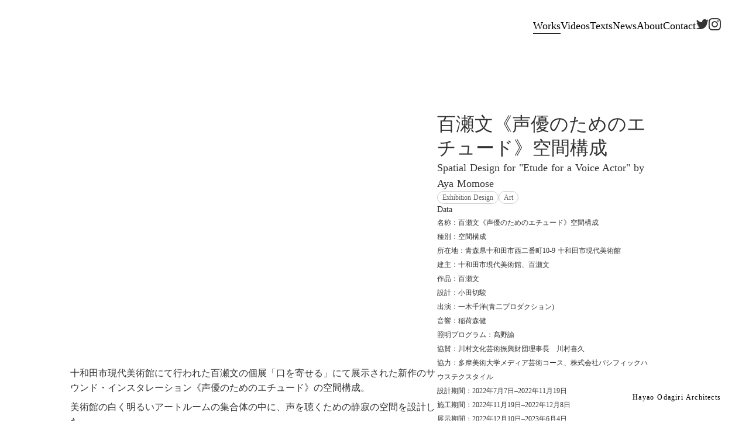

--- FILE ---
content_type: text/html;charset=utf-8
request_url: https://hayaoodagiri.com/works/KxtPi4au
body_size: 39129
content:
<!DOCTYPE html>
<html lang="ja">
<head><meta charset="utf-8">
<meta name="viewport" content="width=device-width, initial-scale=1">
<title>百瀬文《声優のためのエチュード》空間構成 </title>
<link rel="preconnect" href="https://fonts.gstatic.com" crossorigin>
<meta name="generator" content="Studio.Design">
<meta name="robots" content="all">
<meta property="og:site_name" content="Hayao Odagiri Architects">
<meta property="og:title" content="百瀬文《声優のためのエチュード》空間構成 ">
<meta property="og:image" content="https://storage.googleapis.com/studio-cms-assets/projects/nBW2nyllWv/s-2048x1366_v-frms_webp_e9ff433e-9fa0-423d-a7e8-eb12eb85d930.jpg">
<meta property="og:description" content="十和田市現代美術館にて行われた百瀬文の個展「口を寄せる」にて展示された新作のサウンド・インスタレーション《声優のためのエチュード》の空間構成。美術館の白く明るいアートルームの集合体の中に、声を聴くため... ">
<meta property="og:type" content="website">
<meta name="description" content="十和田市現代美術館にて行われた百瀬文の個展「口を寄せる」にて展示された新作のサウンド・インスタレーション《声優のためのエチュード》の空間構成。美術館の白く明るいアートルームの集合体の中に、声を聴くため... ">
<meta property="twitter:card" content="summary_large_image">
<meta property="twitter:image" content="https://storage.googleapis.com/studio-cms-assets/projects/nBW2nyllWv/s-2048x1366_v-frms_webp_e9ff433e-9fa0-423d-a7e8-eb12eb85d930.jpg">
<meta name="apple-mobile-web-app-title" content="百瀬文《声優のためのエチュード》空間構成 ">
<meta name="format-detection" content="telephone=no,email=no,address=no">
<meta name="chrome" content="nointentdetection">
<meta property="og:url" content="/works/KxtPi4au">
<link rel="icon" type="image/png" href="https://storage.googleapis.com/production-os-assets/assets/7386bef0-5fff-4287-8628-4aa912a6d02b" data-hid="2c9d455">
<link rel="apple-touch-icon" type="image/png" href="https://storage.googleapis.com/production-os-assets/assets/7386bef0-5fff-4287-8628-4aa912a6d02b" data-hid="74ef90c"><link rel="modulepreload" as="script" crossorigin href="/_nuxt/entry.98227f41.js"><link rel="preload" as="style" href="/_nuxt/entry.be326413.css"><link rel="prefetch" as="image" type="image/svg+xml" href="/_nuxt/close_circle.c7480f3c.svg"><link rel="prefetch" as="image" type="image/svg+xml" href="/_nuxt/round_check.0ebac23f.svg"><link rel="prefetch" as="script" crossorigin href="/_nuxt/LottieRenderer.ac4e2a82.js"><link rel="prefetch" as="script" crossorigin href="/_nuxt/error-404.115a548b.js"><link rel="prefetch" as="script" crossorigin href="/_nuxt/error-500.4f91b1bb.js"><link rel="stylesheet" href="/_nuxt/entry.be326413.css"><style>.page-enter-active{transition:.6s cubic-bezier(.4,.4,0,1)}.page-leave-active{transition:.3s cubic-bezier(.4,.4,0,1)}.page-enter-from,.page-leave-to{opacity:0}</style><style>:root{--rebranding-loading-bg:#e5e5e5;--rebranding-loading-bar:#222}</style><style>.app[data-v-d12de11f]{align-items:center;flex-direction:column;height:100%;justify-content:center;width:100%}.title[data-v-d12de11f]{font-size:34px;font-weight:300;letter-spacing:2.45px;line-height:30px;margin:30px}</style><style>/*! * Font Awesome Free 6.4.2 by @fontawesome - https://fontawesome.com * License - https://fontawesome.com/license/free (Icons: CC BY 4.0, Fonts: SIL OFL 1.1, Code: MIT License) * Copyright 2023 Fonticons, Inc. */.fa-brands,.fa-solid{-moz-osx-font-smoothing:grayscale;-webkit-font-smoothing:antialiased;--fa-display:inline-flex;align-items:center;display:var(--fa-display,inline-block);font-style:normal;font-variant:normal;justify-content:center;line-height:1;text-rendering:auto}.fa-solid{font-family:Font Awesome\ 6 Free;font-weight:900}.fa-brands{font-family:Font Awesome\ 6 Brands;font-weight:400}:host,:root{--fa-style-family-classic:"Font Awesome 6 Free";--fa-font-solid:normal 900 1em/1 "Font Awesome 6 Free";--fa-style-family-brands:"Font Awesome 6 Brands";--fa-font-brands:normal 400 1em/1 "Font Awesome 6 Brands"}@font-face{font-display:block;font-family:Font Awesome\ 6 Free;font-style:normal;font-weight:900;src:url(https://storage.googleapis.com/production-os-assets/assets/fontawesome/1629704621943/6.4.2/webfonts/fa-solid-900.woff2) format("woff2"),url(https://storage.googleapis.com/production-os-assets/assets/fontawesome/1629704621943/6.4.2/webfonts/fa-solid-900.ttf) format("truetype")}@font-face{font-display:block;font-family:Font Awesome\ 6 Brands;font-style:normal;font-weight:400;src:url(https://storage.googleapis.com/production-os-assets/assets/fontawesome/1629704621943/6.4.2/webfonts/fa-brands-400.woff2) format("woff2"),url(https://storage.googleapis.com/production-os-assets/assets/fontawesome/1629704621943/6.4.2/webfonts/fa-brands-400.ttf) format("truetype")}</style><style>.spinner[data-v-36413753]{animation:loading-spin-36413753 1s linear infinite;height:16px;pointer-events:none;width:16px}.spinner[data-v-36413753]:before{border-bottom:2px solid transparent;border-right:2px solid transparent;border-color:transparent currentcolor currentcolor transparent;border-style:solid;border-width:2px;opacity:.2}.spinner[data-v-36413753]:after,.spinner[data-v-36413753]:before{border-radius:50%;box-sizing:border-box;content:"";height:100%;position:absolute;width:100%}.spinner[data-v-36413753]:after{border-left:2px solid transparent;border-top:2px solid transparent;border-color:currentcolor transparent transparent currentcolor;border-style:solid;border-width:2px;opacity:1}@keyframes loading-spin-36413753{0%{transform:rotate(0deg)}to{transform:rotate(1turn)}}</style><style>.design-canvas__modal{height:100%;pointer-events:none;position:fixed;transition:none;width:100%;z-index:2}.design-canvas__modal:focus{outline:none}.design-canvas__modal.v-enter-active .studio-canvas,.design-canvas__modal.v-leave-active,.design-canvas__modal.v-leave-active .studio-canvas{transition:.4s cubic-bezier(.4,.4,0,1)}.design-canvas__modal.v-enter-active .studio-canvas *,.design-canvas__modal.v-leave-active .studio-canvas *{transition:none!important}.design-canvas__modal.isNone{transition:none}.design-canvas__modal .design-canvas__modal__base{height:100%;left:0;pointer-events:auto;position:fixed;top:0;transition:.4s cubic-bezier(.4,.4,0,1);width:100%;z-index:-1}.design-canvas__modal .studio-canvas{height:100%;pointer-events:none}.design-canvas__modal .studio-canvas>*{background:none!important;pointer-events:none}</style><style>.LoadMoreAnnouncer[data-v-4f7a7294]{height:1px;margin:-1px;overflow:hidden;padding:0;position:absolute;width:1px;clip:rect(0,0,0,0);border-width:0;white-space:nowrap}</style><style>.TitleAnnouncer[data-v-692a2727]{height:1px;margin:-1px;overflow:hidden;padding:0;position:absolute;width:1px;clip:rect(0,0,0,0);border-width:0;white-space:nowrap}</style><style>.publish-studio-style[data-v-4493fe55]{transition:.4s cubic-bezier(.4,.4,0,1)}</style><style>.product-font-style[data-v-51f515bd]{transition:.4s cubic-bezier(.4,.4,0,1)}</style><style>@font-face{font-family:grandam;font-style:normal;font-weight:400;src:url(https://storage.googleapis.com/studio-front/fonts/grandam.ttf) format("truetype")}@font-face{font-family:Material Icons;font-style:normal;font-weight:400;src:url(https://storage.googleapis.com/production-os-assets/assets/material-icons/1629704621943/MaterialIcons-Regular.eot);src:local("Material Icons"),local("MaterialIcons-Regular"),url(https://storage.googleapis.com/production-os-assets/assets/material-icons/1629704621943/MaterialIcons-Regular.woff2) format("woff2"),url(https://storage.googleapis.com/production-os-assets/assets/material-icons/1629704621943/MaterialIcons-Regular.woff) format("woff"),url(https://storage.googleapis.com/production-os-assets/assets/material-icons/1629704621943/MaterialIcons-Regular.ttf) format("truetype")}.StudioCanvas{display:flex;height:auto;min-height:100dvh}.StudioCanvas>.sd{min-height:100dvh;overflow:clip}a,abbr,address,article,aside,audio,b,blockquote,body,button,canvas,caption,cite,code,dd,del,details,dfn,div,dl,dt,em,fieldset,figcaption,figure,footer,form,h1,h2,h3,h4,h5,h6,header,hgroup,html,i,iframe,img,input,ins,kbd,label,legend,li,main,mark,menu,nav,object,ol,p,pre,q,samp,section,select,small,span,strong,sub,summary,sup,table,tbody,td,textarea,tfoot,th,thead,time,tr,ul,var,video{border:0;font-family:sans-serif;line-height:1;list-style:none;margin:0;padding:0;text-decoration:none;-webkit-font-smoothing:antialiased;-webkit-backface-visibility:hidden;box-sizing:border-box;color:#333;transition:.3s cubic-bezier(.4,.4,0,1);word-spacing:1px}a:focus:not(:focus-visible),button:focus:not(:focus-visible),summary:focus:not(:focus-visible){outline:none}nav ul{list-style:none}blockquote,q{quotes:none}blockquote:after,blockquote:before,q:after,q:before{content:none}a,button{background:transparent;font-size:100%;margin:0;padding:0;vertical-align:baseline}ins{text-decoration:none}ins,mark{background-color:#ff9;color:#000}mark{font-style:italic;font-weight:700}del{text-decoration:line-through}abbr[title],dfn[title]{border-bottom:1px dotted;cursor:help}table{border-collapse:collapse;border-spacing:0}hr{border:0;border-top:1px solid #ccc;display:block;height:1px;margin:1em 0;padding:0}input,select{vertical-align:middle}textarea{resize:none}.clearfix:after{clear:both;content:"";display:block}[slot=after] button{overflow-anchor:none}</style><style>.sd{flex-wrap:nowrap;max-width:100%;pointer-events:all;z-index:0;-webkit-overflow-scrolling:touch;align-content:center;align-items:center;display:flex;flex:none;flex-direction:column;position:relative}.sd::-webkit-scrollbar{display:none}.sd,.sd.richText *{transition-property:all,--g-angle,--g-color-0,--g-position-0,--g-color-1,--g-position-1,--g-color-2,--g-position-2,--g-color-3,--g-position-3,--g-color-4,--g-position-4,--g-color-5,--g-position-5,--g-color-6,--g-position-6,--g-color-7,--g-position-7,--g-color-8,--g-position-8,--g-color-9,--g-position-9,--g-color-10,--g-position-10,--g-color-11,--g-position-11}input.sd,textarea.sd{align-content:normal}.sd[tabindex]:focus{outline:none}.sd[tabindex]:focus-visible{outline:1px solid;outline-color:Highlight;outline-color:-webkit-focus-ring-color}input[type=email],input[type=tel],input[type=text],select,textarea{-webkit-appearance:none}select{cursor:pointer}.frame{display:block;overflow:hidden}.frame>iframe{height:100%;width:100%}.frame .formrun-embed>iframe:not(:first-child){display:none!important}.image{position:relative}.image:before{background-position:50%;background-size:cover;border-radius:inherit;content:"";height:100%;left:0;pointer-events:none;position:absolute;top:0;transition:inherit;width:100%;z-index:-2}.sd.file{cursor:pointer;flex-direction:row;outline:2px solid transparent;outline-offset:-1px;overflow-wrap:anywhere;word-break:break-word}.sd.file:focus-within{outline-color:Highlight;outline-color:-webkit-focus-ring-color}.file>input[type=file]{opacity:0;pointer-events:none;position:absolute}.sd.text,.sd:where(.icon){align-content:center;align-items:center;display:flex;flex-direction:row;justify-content:center;overflow:visible;overflow-wrap:anywhere;word-break:break-word}.sd:where(.icon.fa){display:inline-flex}.material-icons{align-items:center;display:inline-flex;font-family:Material Icons;font-size:24px;font-style:normal;font-weight:400;justify-content:center;letter-spacing:normal;line-height:1;text-transform:none;white-space:nowrap;word-wrap:normal;direction:ltr;text-rendering:optimizeLegibility;-webkit-font-smoothing:antialiased}.sd:where(.icon.material-symbols){align-items:center;display:flex;font-style:normal;font-variation-settings:"FILL" var(--symbol-fill,0),"wght" var(--symbol-weight,400);justify-content:center;min-height:1em;min-width:1em}.sd.material-symbols-outlined{font-family:Material Symbols Outlined}.sd.material-symbols-rounded{font-family:Material Symbols Rounded}.sd.material-symbols-sharp{font-family:Material Symbols Sharp}.sd.material-symbols-weight-100{--symbol-weight:100}.sd.material-symbols-weight-200{--symbol-weight:200}.sd.material-symbols-weight-300{--symbol-weight:300}.sd.material-symbols-weight-400{--symbol-weight:400}.sd.material-symbols-weight-500{--symbol-weight:500}.sd.material-symbols-weight-600{--symbol-weight:600}.sd.material-symbols-weight-700{--symbol-weight:700}.sd.material-symbols-fill{--symbol-fill:1}a,a.icon,a.text{-webkit-tap-highlight-color:rgba(0,0,0,.15)}.fixed{z-index:2}.sticky{z-index:1}.button{transition:.4s cubic-bezier(.4,.4,0,1)}.button,.link{cursor:pointer}.submitLoading{opacity:.5!important;pointer-events:none!important}.richText{display:block;word-break:break-word}.richText [data-thread],.richText a,.richText blockquote,.richText em,.richText h1,.richText h2,.richText h3,.richText h4,.richText li,.richText ol,.richText p,.richText p>code,.richText pre,.richText pre>code,.richText s,.richText strong,.richText table tbody,.richText table tbody tr,.richText table tbody tr>td,.richText table tbody tr>th,.richText u,.richText ul{backface-visibility:visible;color:inherit;font-family:inherit;font-size:inherit;font-style:inherit;font-weight:inherit;letter-spacing:inherit;line-height:inherit;text-align:inherit}.richText p{display:block;margin:10px 0}.richText>p{min-height:1em}.richText img,.richText video{height:auto;max-width:100%;vertical-align:bottom}.richText h1{display:block;font-size:3em;font-weight:700;margin:20px 0}.richText h2{font-size:2em}.richText h2,.richText h3{display:block;font-weight:700;margin:10px 0}.richText h3{font-size:1em}.richText h4,.richText h5{font-weight:600}.richText h4,.richText h5,.richText h6{display:block;font-size:1em;margin:10px 0}.richText h6{font-weight:500}.richText [data-type=table]{overflow-x:auto}.richText [data-type=table] p{white-space:pre-line;word-break:break-all}.richText table{border:1px solid #f2f2f2;border-collapse:collapse;border-spacing:unset;color:#1a1a1a;font-size:14px;line-height:1.4;margin:10px 0;table-layout:auto}.richText table tr th{background:hsla(0,0%,96%,.5)}.richText table tr td,.richText table tr th{border:1px solid #f2f2f2;max-width:240px;min-width:100px;padding:12px}.richText table tr td p,.richText table tr th p{margin:0}.richText blockquote{border-left:3px solid rgba(0,0,0,.15);font-style:italic;margin:10px 0;padding:10px 15px}.richText [data-type=embed_code]{margin:20px 0;position:relative}.richText [data-type=embed_code]>.height-adjuster>.wrapper{position:relative}.richText [data-type=embed_code]>.height-adjuster>.wrapper[style*=padding-top] iframe{height:100%;left:0;position:absolute;top:0;width:100%}.richText [data-type=embed_code][data-embed-sandbox=true]{display:block;overflow:hidden}.richText [data-type=embed_code][data-embed-code-type=instagram]>.height-adjuster>.wrapper[style*=padding-top]{padding-top:100%}.richText [data-type=embed_code][data-embed-code-type=instagram]>.height-adjuster>.wrapper[style*=padding-top] blockquote{height:100%;left:0;overflow:hidden;position:absolute;top:0;width:100%}.richText [data-type=embed_code][data-embed-code-type=codepen]>.height-adjuster>.wrapper{padding-top:50%}.richText [data-type=embed_code][data-embed-code-type=codepen]>.height-adjuster>.wrapper iframe{height:100%;left:0;position:absolute;top:0;width:100%}.richText [data-type=embed_code][data-embed-code-type=slideshare]>.height-adjuster>.wrapper{padding-top:56.25%}.richText [data-type=embed_code][data-embed-code-type=slideshare]>.height-adjuster>.wrapper iframe{height:100%;left:0;position:absolute;top:0;width:100%}.richText [data-type=embed_code][data-embed-code-type=speakerdeck]>.height-adjuster>.wrapper{padding-top:56.25%}.richText [data-type=embed_code][data-embed-code-type=speakerdeck]>.height-adjuster>.wrapper iframe{height:100%;left:0;position:absolute;top:0;width:100%}.richText [data-type=embed_code][data-embed-code-type=snapwidget]>.height-adjuster>.wrapper{padding-top:30%}.richText [data-type=embed_code][data-embed-code-type=snapwidget]>.height-adjuster>.wrapper iframe{height:100%;left:0;position:absolute;top:0;width:100%}.richText [data-type=embed_code][data-embed-code-type=firework]>.height-adjuster>.wrapper fw-embed-feed{-webkit-user-select:none;-moz-user-select:none;user-select:none}.richText [data-type=embed_code_empty]{display:none}.richText ul{margin:0 0 0 20px}.richText ul li{list-style:disc;margin:10px 0}.richText ul li p{margin:0}.richText ol{margin:0 0 0 20px}.richText ol li{list-style:decimal;margin:10px 0}.richText ol li p{margin:0}.richText hr{border-top:1px solid #ccc;margin:10px 0}.richText p>code{background:#eee;border:1px solid rgba(0,0,0,.1);border-radius:6px;display:inline;margin:2px;padding:0 5px}.richText pre{background:#eee;border-radius:6px;font-family:Menlo,Monaco,Courier New,monospace;margin:20px 0;padding:25px 35px;white-space:pre-wrap}.richText pre code{border:none;padding:0}.richText strong{color:inherit;display:inline;font-family:inherit;font-weight:900}.richText em{font-style:italic}.richText a,.richText u{text-decoration:underline}.richText a{color:#007cff;display:inline}.richText s{text-decoration:line-through}.richText [data-type=table_of_contents]{background-color:#f5f5f5;border-radius:2px;color:#616161;font-size:16px;list-style:none;margin:0;padding:24px 24px 8px;text-decoration:underline}.richText [data-type=table_of_contents] .toc_list{margin:0}.richText [data-type=table_of_contents] .toc_item{color:currentColor;font-size:inherit!important;font-weight:inherit;list-style:none}.richText [data-type=table_of_contents] .toc_item>a{border:none;color:currentColor;font-size:inherit!important;font-weight:inherit;text-decoration:none}.richText [data-type=table_of_contents] .toc_item>a:hover{opacity:.7}.richText [data-type=table_of_contents] .toc_item--1{margin:0 0 16px}.richText [data-type=table_of_contents] .toc_item--2{margin:0 0 16px;padding-left:2rem}.richText [data-type=table_of_contents] .toc_item--3{margin:0 0 16px;padding-left:4rem}.sd.section{align-content:center!important;align-items:center!important;flex-direction:column!important;flex-wrap:nowrap!important;height:auto!important;max-width:100%!important;padding:0!important;width:100%!important}.sd.section-inner{position:static!important}@property --g-angle{syntax:"<angle>";inherits:false;initial-value:180deg}@property --g-color-0{syntax:"<color>";inherits:false;initial-value:transparent}@property --g-position-0{syntax:"<percentage>";inherits:false;initial-value:.01%}@property --g-color-1{syntax:"<color>";inherits:false;initial-value:transparent}@property --g-position-1{syntax:"<percentage>";inherits:false;initial-value:100%}@property --g-color-2{syntax:"<color>";inherits:false;initial-value:transparent}@property --g-position-2{syntax:"<percentage>";inherits:false;initial-value:100%}@property --g-color-3{syntax:"<color>";inherits:false;initial-value:transparent}@property --g-position-3{syntax:"<percentage>";inherits:false;initial-value:100%}@property --g-color-4{syntax:"<color>";inherits:false;initial-value:transparent}@property --g-position-4{syntax:"<percentage>";inherits:false;initial-value:100%}@property --g-color-5{syntax:"<color>";inherits:false;initial-value:transparent}@property --g-position-5{syntax:"<percentage>";inherits:false;initial-value:100%}@property --g-color-6{syntax:"<color>";inherits:false;initial-value:transparent}@property --g-position-6{syntax:"<percentage>";inherits:false;initial-value:100%}@property --g-color-7{syntax:"<color>";inherits:false;initial-value:transparent}@property --g-position-7{syntax:"<percentage>";inherits:false;initial-value:100%}@property --g-color-8{syntax:"<color>";inherits:false;initial-value:transparent}@property --g-position-8{syntax:"<percentage>";inherits:false;initial-value:100%}@property --g-color-9{syntax:"<color>";inherits:false;initial-value:transparent}@property --g-position-9{syntax:"<percentage>";inherits:false;initial-value:100%}@property --g-color-10{syntax:"<color>";inherits:false;initial-value:transparent}@property --g-position-10{syntax:"<percentage>";inherits:false;initial-value:100%}@property --g-color-11{syntax:"<color>";inherits:false;initial-value:transparent}@property --g-position-11{syntax:"<percentage>";inherits:false;initial-value:100%}</style><style>.snackbar[data-v-3129703d]{align-items:center;background:#fff;border:1px solid #ededed;border-radius:6px;box-shadow:0 16px 48px -8px rgba(0,0,0,.08),0 10px 25px -5px rgba(0,0,0,.11);display:flex;flex-direction:row;gap:8px;justify-content:space-between;left:50%;max-width:90vw;padding:16px 20px;position:fixed;top:32px;transform:translateX(-50%);-webkit-user-select:none;-moz-user-select:none;user-select:none;width:480px;z-index:9999}.snackbar.v-enter-active[data-v-3129703d],.snackbar.v-leave-active[data-v-3129703d]{transition:.4s cubic-bezier(.4,.4,0,1)}.snackbar.v-enter-from[data-v-3129703d],.snackbar.v-leave-to[data-v-3129703d]{opacity:0;transform:translate(-50%,-10px)}.snackbar .convey[data-v-3129703d]{align-items:center;display:flex;flex-direction:row;gap:8px;padding:0}.snackbar .convey .icon[data-v-3129703d]{background-position:50%;background-repeat:no-repeat;flex-shrink:0;height:24px;width:24px}.snackbar .convey .message[data-v-3129703d]{font-size:14px;font-style:normal;font-weight:400;line-height:20px;white-space:pre-line}.snackbar .convey.error .icon[data-v-3129703d]{background-image:url(/_nuxt/close_circle.c7480f3c.svg)}.snackbar .convey.error .message[data-v-3129703d]{color:#f84f65}.snackbar .convey.success .icon[data-v-3129703d]{background-image:url(/_nuxt/round_check.0ebac23f.svg)}.snackbar .convey.success .message[data-v-3129703d]{color:#111}.snackbar .button[data-v-3129703d]{align-items:center;border-radius:40px;color:#4b9cfb;display:flex;flex-shrink:0;font-family:Inter;font-size:12px;font-style:normal;font-weight:700;justify-content:center;line-height:16px;padding:4px 8px}.snackbar .button[data-v-3129703d]:hover{background:#f5f5f5}</style><style>a[data-v-160f89c6]{align-items:center;border-radius:4px;bottom:20px;height:20px;justify-content:center;left:20px;perspective:300px;position:fixed;transition:0s linear;width:84px;z-index:2000}@media (hover:hover){a[data-v-160f89c6]{transition:.4s cubic-bezier(.4,.4,0,1);will-change:width,height}a[data-v-160f89c6]:hover{height:32px;width:200px}}[data-v-160f89c6] .custom-fill path{fill:var(--234b47e2)}.fade-enter-active[data-v-160f89c6],.fade-leave-active[data-v-160f89c6]{position:absolute;transform:translateZ(0);transition:opacity .3s cubic-bezier(.4,.4,0,1);will-change:opacity,transform}.fade-enter-from[data-v-160f89c6],.fade-leave-to[data-v-160f89c6]{opacity:0}</style></head>
<body ><div id="__nuxt"><div><span></span><!----><!----></div></div><script type="application/json" id="__NUXT_DATA__" data-ssr="true">[["Reactive",1],{"data":2,"state":74,"_errors":75,"serverRendered":77,"path":78,"pinia":79},{"dynamicDataworks/KxtPi4au":3},{"title":4,"body":5,"slug":6,"tags":7,"rPn8Nzha":40,"cover":57,"XHANgSn7":58,"YsDFZThe":59,"_meta":60,"_filter":69,"id":73},"百瀬文《声優のためのエチュード》空間構成","\u003Cp data-uid=\"nzDsXYRp\" data-time=\"1699922727230\">十和田市現代美術館にて行われた百瀬文の個展「口を寄せる」にて展示された新作のサウンド・インスタレーション《声優のためのエチュード》の空間構成。\u003C/p>\u003Cp data-uid=\"98V5r4Kv\" data-time=\"1693888907369\">美術館の白く明るいアートルームの集合体の中に、声を聴くための静寂の空間を設計した。\u003C/p>\u003Cp data-uid=\"PLevT3to\" data-time=\"1704266877214\">内部は黒く吸音性のある素材で覆われており、動線の距離や照明の明るさ等の建築的な要素は、来場者の眼が順応していく時間の長さによって設計されている。\u003C/p>\u003Cp data-uid=\"Zi98gV7b\" data-time=\"1704266426756\">\u003C/p>\u003Chr data-uid=\"E8ztDAHP\" data-time=\"1704266446920\">\u003Cp data-uid=\"zRVqLVRK\" data-time=\"1704266426756\">\u003C/p>\u003Cfigure data-uid=\"XZbBLIpa\" data-time=\"1732239247873\" data-thread=\"\" style=\"text-align: \">\u003Cimg src=\"https://storage.googleapis.com/studio-cms-assets/projects/nBW2nyllWv/s-2048x1366_v-frms_webp_bd5428a8-394b-407a-90b3-9b8f5a74c618.jpg\" alt=\"\" width=\"\" height=\"\">\u003Cfigcaption>\u003C/figcaption>\u003C/figure>\u003Cfigure data-uid=\"phoMkkD4\" data-time=\"1704266662786\" data-thread=\"\" style=\"text-align: \">\u003Cimg src=\"https://storage.googleapis.com/studio-cms-assets/projects/nBW2nyllWv/s-2048x1366_v-frms_webp_8dcae8a3-497c-4f88-b593-2a5411dabed9.jpg\" alt=\"\" width=\"\" height=\"\">\u003Cfigcaption>\u003C/figcaption>\u003C/figure>\u003Cfigure data-uid=\"IqaglZm5\" data-time=\"1704266670364\" data-thread=\"\" style=\"text-align: \">\u003Cimg src=\"https://storage.googleapis.com/studio-cms-assets/projects/nBW2nyllWv/s-2048x1366_v-frms_webp_b3ec52fc-80ee-42fb-a11c-acfe3171d24d.jpg\" alt=\"\" width=\"\" height=\"\">\u003Cfigcaption>\u003C/figcaption>\u003C/figure>\u003Cfigure data-uid=\"PrgCNCkW\" data-time=\"1704266678233\" data-thread=\"\" style=\"text-align: \">\u003Cimg src=\"https://storage.googleapis.com/studio-cms-assets/projects/nBW2nyllWv/s-2048x1366_v-frms_webp_fc448e98-6239-4ab0-b23e-754a0199869b.jpg\" alt=\"\" width=\"\" height=\"\">\u003Cfigcaption>\u003C/figcaption>\u003C/figure>\u003Cfigure data-uid=\"qCThnVXF\" data-time=\"1704266686732\" data-thread=\"\" style=\"text-align: \">\u003Cimg src=\"https://storage.googleapis.com/studio-cms-assets/projects/nBW2nyllWv/s-2048x1366_v-frms_webp_115148eb-b7fc-4b01-8c4b-9136ce7c27a8.jpg\" alt=\"\" width=\"\" height=\"\">\u003Cfigcaption>\u003C/figcaption>\u003C/figure>\u003Cfigure data-uid=\"qqrn19xl\" data-time=\"1704266696929\" data-thread=\"\" style=\"text-align: \">\u003Cimg src=\"https://storage.googleapis.com/studio-cms-assets/projects/nBW2nyllWv/s-2048x1366_v-frms_webp_e4a4bc7f-046c-4ce5-a72e-7850b81fd2c0.jpg\" alt=\"\" width=\"\" height=\"\">\u003Cfigcaption>\u003C/figcaption>\u003C/figure>\u003Cfigure data-uid=\"7ru1NDrn\" data-time=\"1704266620726\" data-thread=\"\" style=\"text-align: \">\u003Cimg src=\"https://storage.googleapis.com/studio-cms-assets/projects/nBW2nyllWv/s-2048x1366_v-frms_webp_b0735518-580f-4efc-be64-2c4a2f9d97df.jpg\" alt=\"\" width=\"\" height=\"\">\u003Cfigcaption>\u003C/figcaption>\u003C/figure>\u003Cfigure data-uid=\"rAXPu2X6\" data-time=\"1704266713588\" data-thread=\"\" style=\"text-align: \">\u003Cimg src=\"https://storage.googleapis.com/studio-cms-assets/projects/nBW2nyllWv/s-2048x1366_v-frms_webp_6285524b-a182-4a2d-a038-c2c07c34321a.jpg\" alt=\"\" width=\"\" height=\"\">\u003Cfigcaption>\u003C/figcaption>\u003C/figure>\u003Cp data-uid=\"mw5QrSyZ\" data-time=\"1704266426756\">\u003C/p>\u003Chr data-uid=\"yNyJf8Hh\" data-time=\"1704266589788\">\u003Cp data-uid=\"nYoGwCoW\" data-time=\"1704266596179\">\u003C/p>\u003Cfigure data-uid=\"3X_PimcM\" data-time=\"1704266530913\" data-thread=\"\" style=\"text-align: \">\u003Cimg src=\"https://storage.googleapis.com/studio-cms-assets/projects/nBW2nyllWv/s-2400x1698_v-frms_webp_30f19310-65e4-4597-b62e-4ab83eeb9646.jpg\" alt=\"\" width=\"\" height=\"\">\u003Cfigcaption>\u003C/figcaption>\u003C/figure>\u003Cfigure data-uid=\"gRFidcSH\" data-time=\"1704266485622\" data-thread=\"\" style=\"text-align: \">\u003Cimg src=\"https://storage.googleapis.com/studio-cms-assets/projects/nBW2nyllWv/s-2388x1592_v-frms_webp_7d10837e-33ae-4484-a99d-959fff31b15f.jpg\" alt=\"\" width=\"\" height=\"\">\u003Cfigcaption>\u003C/figcaption>\u003C/figure>\u003Cfigure data-uid=\"1xaqfeJb\" data-time=\"1704266517736\" data-thread=\"\" style=\"text-align: \">\u003Cimg src=\"https://storage.googleapis.com/studio-cms-assets/projects/nBW2nyllWv/s-2388x1656_v-frms_webp_fc3d410b-f6bd-4e82-a689-8822669c0e44.jpg\" alt=\"\" width=\"\" height=\"\">\u003Cfigcaption>\u003C/figcaption>\u003C/figure>\u003Cfigure data-uid=\"QiAHDjcg\" data-time=\"1704266501822\" data-thread=\"\" style=\"text-align: \">\u003Cimg src=\"https://storage.googleapis.com/studio-cms-assets/projects/nBW2nyllWv/s-2388x1592_v-frms_webp_737c2e34-ffa4-498f-83d8-f28d409d2f34.jpg\" alt=\"\" width=\"\" height=\"\">\u003Cfigcaption>\u003C/figcaption>\u003C/figure>\u003Cp data-uid=\"zsLIkuji\" data-time=\"1704266724454\">\u003C/p>\u003Chr data-uid=\"k3bccLb3\" data-time=\"1704266540469\">\u003Cp data-uid=\"FZEonTve\" data-time=\"1704266722130\">\u003C/p>\u003Cp data-uid=\"w1i9v26e\" data-time=\"1699922682470\">Photo: Kenji Seo\u003C/p>\u003Cp data-uid=\"eYUJjIDj\" data-time=\"1704266440336\">Drawing: Hayao Odagiri + Mari Takahashi\u003C/p>\u003Cp data-uid=\"w9cX0Kqo\" data-time=\"1699916696110\">Text: Hayao Odagiri\u003C/p>","KxtPi4au",[8,26],{"title":9,"slug":10,"_meta":11,"_filter":24,"id":25},"Exhibition Design","-yJylX6E",{"project":12,"publishedAt":14,"createdAt":15,"order":16,"publishType":17,"schema":18,"uid":22,"updatedAt":23},{"id":13},"4TE7ox5q6XrW9AWSJj5i",["Date","2023-09-17T15:04:29.000Z"],["Date","2023-09-05T06:12:53.000Z"],2,"change",{"id":19,"key":20,"postType":21},"SOpF2RKrtddKZi2xzshd","tags","blank","ws3Vd2u4",["Date","2023-12-08T07:27:46.000Z"],[],"epuYm2swQEztfav9FeyE",{"title":27,"slug":28,"_meta":29,"_filter":38,"id":39},"Art","RwSykcdz",{"project":30,"publishedAt":31,"createdAt":32,"order":33,"publishType":34,"schema":35,"uid":36,"updatedAt":37},{"id":13},["Date","2023-09-17T15:04:31.000Z"],["Date","2023-09-05T06:12:11.000Z"],3,"draft",{"id":19,"key":20,"postType":21},"luOYWFyy",["Date","2023-09-05T06:12:11.000Z"],[],"CIwzOzpiQmoDWMZIhiZB",{"title":41,"body":42,"slug":43,"_meta":44,"_filter":55,"id":56},"Aya Momose","\u003Cp data-uid=\"EBx3Oa5y\" data-time=\"1703218809852\">\u003Ca target=\"_self\" href=\"https://bijutsutecho.com/magazine/series/s73/28206\" data-has-link=\"true\" rel=\"noopener\">美術手帖「有識者が選ぶ2023年の展覧会ベスト3：中島水緒（美術批評家）」\u003C/a>\u003C/p>\u003Cp data-uid=\"pS3oGVKC\" data-time=\"1692194047132\">\u003Ca target=\"_blank\" href=\"https://www.pen-online.jp/article/013206.html\" data-has-link=\"true\" rel=\"\">Pen Onlin\u003C/a>\u003C/p>\u003Cp data-uid=\"pBAQHWgx\" data-time=\"1692194051685\">\u003Ca target=\"_blank\" href=\"https://www.fashion-press.net/news/85979\" data-has-link=\"true\" rel=\"\">FASHION PRESS\u003C/a>\u003C/p>\u003Cp data-uid=\"54mUyC7h\" data-time=\"1702526318172\">\u003Ca target=\"_blank\" href=\"https://bijutsutecho.com/magazine/news/report/26463\" data-has-link=\"true\" rel=\"\">美術手帖\u003C/a>\u003C/p>\u003Cp data-uid=\"TNfMPYuP\" data-time=\"1701772578872\">\u003Ca target=\"_blank\" href=\"https://www.tokyoartbeat.com/articles/-/Aya-Momose-Exhibition-report-2022-12\" data-has-link=\"true\" rel=\"\">TOKYO ART BEAT\u003C/a>\u003C/p>\u003Cp data-uid=\"dQsMTHIJ\" data-time=\"1701772567129\">\u003Ca target=\"_blank\" href=\"https://towadaartcenter.com/exhibitions/momose-aya/\" data-has-link=\"true\" rel=\"\">十和田市現代美術館\u003C/a>\u003C/p>","jkQjOUTg",{"project":45,"publishedAt":46,"createdAt":47,"order":48,"publishType":17,"schema":49,"uid":53,"updatedAt":54},{"id":13},["Date","2023-09-17T15:04:21.000Z"],["Date","2023-08-16T13:53:15.000Z"],-1,{"id":50,"key":51,"postType":52},"FbVcjqFwDXiN4RGCQShb","bxXm1fiR","post","U8NaiUGT",["Date","2023-12-22T04:20:10.000Z"],[],"n69VKcq45MW4u0uk2sfV","https://storage.googleapis.com/studio-cms-assets/projects/nBW2nyllWv/s-2048x1366_v-frms_webp_e9ff433e-9fa0-423d-a7e8-eb12eb85d930.jpg","Spatial Design for \"Etude for a Voice Actor\" by Aya Momose","名称：百瀬文《声優のためのエチュード》空間構成\u003Cbr>種別：空間構成\u003Cbr>所在地：青森県十和田市西二番町10-9 十和田市現代美術館\u003Cbr>建主：十和田市現代美術館、百瀬文\u003Cbr>作品：百瀬文\u003Cbr>設計：小田切駿\u003Cbr>出演：一木千洋(青二プロダクション)\u003Cbr>音響：稲荷森健\u003Cbr>照明プログラム：髙野諭\u003Cbr>協賛：川村文化芸術振興財団理事長　川村喜久\u003Cbr>協力：多摩美術大学メディア芸術コース、株式会社パシフィックハウステクスタイル\u003Cbr>設計期間：2022年7月7日–2022年11月19日\u003Cbr>施工期間：2022年11月19日–2022年12月8日\u003Cbr>展示期間：2022年12月10日–2023年6月4日",{"project":61,"publishedAt":62,"createdAt":63,"order":48,"publishType":17,"schema":64,"uid":67,"updatedAt":68},{"id":13},["Date","2022-12-09T15:00:00.000Z"],["Date","2023-07-31T02:46:00.000Z"],{"id":65,"key":66,"postType":52},"abYU108yzh0EHRLfxUup","posts","OZaUgXMS",["Date","2024-11-22T01:34:08.000Z"],[70,71,72],"rPn8Nzha:U8NaiUGT","tags:ws3Vd2u4","tags:luOYWFyy","WNyTOWXERpJFtMUxGnEL",{},{"dynamicDataworks/KxtPi4au":76},null,true,"/works/KxtPi4au",{"cmsContentStore":80,"indexStore":84,"projectStore":87,"productStore":101,"pageHeadStore":265},{"listContentsMap":81,"contentMap":82},["Map"],["Map",83,3],"posts/KxtPi4au",{"routeType":85,"host":86},"publish","hayaoodagiri.com",{"project":88},{"id":89,"name":90,"type":91,"customDomain":92,"iconImage":92,"coverImage":93,"displayBadge":94,"integrations":95,"snapshot_path":99,"snapshot_id":100,"recaptchaSiteKey":-1},"nBW2nyllWv","Hayao Odagiri Architects","web","","https://storage.googleapis.com/production-os-assets/assets/b7ff9656-0394-42bf-a112-e0b08aa27bcc",false,[96],{"integration_name":97,"code":98},"typesquare","unused","https://storage.googleapis.com/studio-publish/projects/nBW2nyllWv/KOkEMLoea4/","KOkEMLoea4",{"product":102,"isLoaded":77,"selectedModalIds":262,"redirectPage":76,"isInitializedRSS":94,"pageViewMap":263,"symbolViewMap":264},{"breakPoints":103,"colors":110,"fonts":111,"head":141,"info":147,"pages":154,"resources":243,"symbols":246,"style":249,"styleVars":251,"enablePassword":94,"classes":258,"publishedUid":261},[104,107],{"maxWidth":105,"name":106},480,"mobile",{"maxWidth":108,"name":109},920,"tablet",[],[112,136],{"family":113,"subsets":114,"variants":122,"vendor":135},"Roboto",[115,116,117,118,119,120,121],"cyrillic","cyrillic-ext","greek","greek-ext","latin","latin-ext","vietnamese",[123,124,125,126,127,128,129,130,131,132,133,134],"100","100italic","300","300italic","regular","italic","500","500italic","700","700italic","900","900italic","google",{"family":137,"subsets":138,"variants":140,"vendor":135},"Zen Kaku Gothic Antique",[115,139,119,120],"japanese",[125,127,129,131,133],{"favicon":142,"lang":143,"meta":144,"title":90},"https://storage.googleapis.com/production-os-assets/assets/7386bef0-5fff-4287-8628-4aa912a6d02b","ja",{"description":145,"og:image":146},"建築家 小田切駿 / Hayao Odagiri Architects","https://storage.googleapis.com/production-os-assets/assets/6432702e-1b82-4906-9be2-19a3a265d51d",{"baseWidth":148,"created_at":149,"screen":150,"type":91,"updated_at":152,"version":153},1280,1518591100346,{"height":151,"isAutoHeight":94,"width":148,"workingState":94},600,1518792996878,"4.1.7",[155,160,170,177,184,189,193,197,203,208,220,228,235],{"id":156,"type":157,"uuid":158,"symbolIds":159},"/","page","27894d7e-5aa8-406b-b578-d43dc0e9c2c6",[],{"head":161,"id":163,"position":164,"type":157,"uuid":166,"symbolIds":167},{"meta":162,"title":92},{"description":92,"og:image":92},"works",{"x":165,"y":165},0,"bc26a930-2e8f-46bf-98ab-dd1db18c5ba4",[168,169],"dee23b74-2b23-44c8-8f95-736b9bb5ea04","55674391-9d15-48f2-8542-e6f0c88ef608",{"head":171,"id":173,"position":174,"type":157,"uuid":175,"symbolIds":176},{"meta":172,"title":92},{"description":92,"og:image":92},"videos",{"x":165,"y":165},"e833ec2e-8676-4c8a-8e4d-300bb3bd1615",[168,169],{"head":178,"id":180,"position":181,"type":157,"uuid":182,"symbolIds":183},{"meta":179,"title":92},{"description":92,"og:image":92},"text",{"x":165,"y":165},"2f07cb7b-5190-46af-aa2c-5a5d78cd0138",[168,169],{"head":185,"id":186,"type":157,"uuid":187,"symbolIds":188},{"lang":143},"news","f7f1f066-6fa0-4e66-9fe5-1ac5456f292e",[168,169],{"id":190,"type":157,"uuid":191,"symbolIds":192},"about","ce7a7d80-6526-4e3a-9e99-f3823734b25c",[168,169],{"id":194,"type":157,"uuid":195,"symbolIds":196},"contact","c86fbf76-3998-4290-aca4-f82539ce21a2",[168,169],{"head":198,"type":157,"id":200,"uuid":201,"symbolIds":202},{"title":199},"ページが見つかりません","404","3549b75b-6336-4ff8-8f5c-c23b575f7d67",[],{"id":204,"isCookieModal":94,"responsive":77,"type":205,"uuid":206,"symbolIds":207},"1","modal","71d80601-9543-45ca-9fdb-bd08e7af7946",[],{"cmsRequest":209,"head":212,"id":217,"type":157,"uuid":218,"symbolIds":219},{"contentSlug":210,"schemaKey":211},"{{$route.params.slug}}","OnqO55pm",{"meta":213,"title":216},{"description":214,"og:image":215},"{{body}} ","{{cover}}","{{title}} ","videos/:slug","ee09bc2e-fb71-4484-b26d-e5ffb04075ca",[168,169],{"cmsRequest":221,"head":223,"id":225,"type":157,"uuid":226,"symbolIds":227},{"contentSlug":210,"schemaKey":222},"YKAK8x9F",{"meta":224,"title":216},{"description":214,"og:image":215},"text/:slug","0cf47dc6-9e70-4d40-90b2-c3231089cf19",[168,169],{"cmsRequest":229,"head":230,"id":232,"type":157,"uuid":233,"symbolIds":234},{"contentSlug":210,"schemaKey":66},{"meta":231,"title":216},{"description":214,"og:image":215},"works/:slug","c6b7f670-b950-4208-88eb-89597599cdc3",[168,169],{"cmsRequest":236,"head":238,"id":240,"type":157,"uuid":241,"symbolIds":242},{"contentSlug":210,"schemaKey":237},"J0IdYOcj",{"meta":239,"title":216},{"description":214},"news/:slug","1a589529-6408-4bc5-892d-3e90e2822be7",[168,169],{"rssList":244,"apiList":245,"cmsProjectId":13},[],[],[247,248],{"uuid":168},{"uuid":169},{"fontFamily":250},[],{"fontFamily":252},[253,255],{"key":254,"name":92,"value":113},"a5b16492",{"key":256,"name":92,"value":257},"8a831686","'Zen Kaku Gothic Antique'",{"typography":259,"motion":260},[],[],"20260114124650",[],{},["Map"],{"googleFontMap":266,"typesquareLoaded":94,"hasCustomFont":94,"materialSymbols":267},["Map"],[]]</script><script>window.__NUXT__={};window.__NUXT__.config={public:{apiBaseUrl:"https://api.studiodesignapp.com/api",cmsApiBaseUrl:"https://api.cms.studiodesignapp.com",previewBaseUrl:"https://preview.studio.site",facebookAppId:"569471266584583",firebaseApiKey:"AIzaSyBkjSUz89vvvl35U-EErvfHXLhsDakoNNg",firebaseProjectId:"studio-7e371",firebaseAuthDomain:"studio-7e371.firebaseapp.com",firebaseDatabaseURL:"https://studio-7e371.firebaseio.com",firebaseStorageBucket:"studio-7e371.appspot.com",firebaseMessagingSenderId:"373326844567",firebaseAppId:"1:389988806345:web:db757f2db74be8b3",studioDomain:".studio.site",studioPublishUrl:"https://storage.googleapis.com/studio-publish",studioPublishIndexUrl:"https://storage.googleapis.com/studio-publish-index",rssApiPath:"https://rss.studiodesignapp.com/rssConverter",embedSandboxDomain:".studioiframesandbox.com",apiProxyUrl:"https://studio-api-proxy-rajzgb4wwq-an.a.run.app",proxyApiBaseUrl:"",isDev:false,fontsApiBaseUrl:"https://fonts.studio.design",jwtCookieName:"jwt_token"},app:{baseURL:"/",buildAssetsDir:"/_nuxt/",cdnURL:""}}</script><script type="module" src="/_nuxt/entry.98227f41.js" crossorigin></script></body>
</html>

--- FILE ---
content_type: image/svg+xml
request_url: https://storage.googleapis.com/studio-design-asset-files/projects/nBW2nyllWv/s-150x150_3da3184d-3ba5-4908-a9f0-85495a616f6a.svg
body_size: 19923
content:
<?xml version="1.0" encoding="utf-8"?>
<!-- Generator: Adobe Illustrator 27.1.1, SVG Export Plug-In . SVG Version: 6.00 Build 0)  -->
<svg version="1.1" id="レイヤー_1" xmlns="http://www.w3.org/2000/svg" xmlns:xlink="http://www.w3.org/1999/xlink" x="0px"
	 y="0px" viewBox="0 0 238.11 238.11" style="enable-background:new 0 0 238.11 238.11;" xml:space="preserve">
<g>
	<path d="M55.5,49.92c-0.54-0.88-1.06-1.66-1.56-2.33l-0.05-0.07l-0.08,0.04c-0.05,0.02-0.17,0.08-0.35,0.17
		c-0.19,0.09-0.38,0.18-0.56,0.27c-0.19,0.08-0.32,0.14-0.42,0.18l-0.13,0.05l0.08,0.11c0.47,0.63,0.97,1.39,1.49,2.27
		c0.53,0.89,1.06,1.84,1.56,2.83c0.51,1,0.99,2.01,1.41,3.01c0.42,1,0.77,1.95,1.03,2.83l0.04,0.12l0.11-0.05
		c0.07-0.03,0.22-0.09,0.43-0.16c0.22-0.07,0.43-0.15,0.64-0.22c0.21-0.07,0.35-0.12,0.42-0.14l0.11-0.03l-0.03-0.1
		c-0.3-0.93-0.69-1.91-1.13-2.92c-0.45-1.01-0.93-2.02-1.44-3.02C56.56,51.74,56.03,50.8,55.5,49.92z"/>
	<path d="M44.13,54.85c0.92-1.03,1.81-2.15,2.64-3.34s1.55-2.38,2.13-3.56l0.05-0.09l-0.09-0.05c-0.07-0.04-0.2-0.11-0.39-0.21
		c-0.19-0.1-0.38-0.21-0.56-0.31s-0.31-0.19-0.4-0.24l-0.1-0.07l-0.05,0.11c-0.38,0.82-0.86,1.68-1.41,2.56
		c-0.55,0.88-1.17,1.74-1.83,2.58c-0.66,0.83-1.34,1.61-2.03,2.33c-0.69,0.7-1.36,1.31-2.01,1.81l-0.12,0.09l0.13,0.08
		c0.08,0.05,0.19,0.15,0.35,0.29c0.16,0.14,0.32,0.29,0.48,0.43c0.16,0.14,0.26,0.24,0.31,0.3l0.07,0.08l0.08-0.07
		C42.28,56.8,43.2,55.88,44.13,54.85z"/>
	<path d="M150.02,45.03c-0.26-0.14-0.43-0.24-0.51-0.29l-0.05-0.03l-0.05,0.02c-0.28,0.13-0.75,0.31-1.43,0.57
		c-0.72,0.27-1.53,0.56-2.42,0.88c-0.94,0.34-1.94,0.69-3.02,1.07c-1,0.35-2.03,0.7-3.14,1.08c-0.55-1.03-1.05-1.97-1.5-2.8
		c-0.45-0.85-0.81-1.5-1.07-1.94l-0.05-0.09l-0.09,0.05c-0.07,0.04-0.21,0.11-0.39,0.19c-0.2,0.09-0.39,0.17-0.58,0.25
		c-0.19,0.08-0.33,0.14-0.42,0.19l-0.11,0.05l0.06,0.1c0.28,0.43,0.66,1.07,1.13,1.89c0.46,0.8,0.96,1.69,1.49,2.65
		c-1.08,0.38-2.1,0.73-3.04,1.03c-0.96,0.31-1.72,0.55-2.26,0.7l-0.13,0.04l0.07,0.12c0.03,0.05,0.08,0.15,0.16,0.39
		c0.07,0.2,0.15,0.4,0.23,0.6c0.08,0.2,0.13,0.34,0.16,0.42l0.03,0.11l0.11-0.04c0.51-0.19,1.27-0.47,2.26-0.82
		c0.97-0.35,2.03-0.73,3.17-1.14c0.55,1,1.11,2.05,1.67,3.12c0.57,1.1,1.13,2.16,1.65,3.18c0.53,1.02,1,1.96,1.41,2.79
		c0.42,0.85,0.74,1.51,0.97,2.01l0.05,0.11l0.1-0.06c0.07-0.04,0.19-0.11,0.38-0.22c0.18-0.11,0.36-0.21,0.55-0.31
		c0.19-0.1,0.32-0.17,0.39-0.21l0.09-0.05l-0.05-0.09c-0.21-0.42-0.53-1.03-0.93-1.81c-0.41-0.78-0.88-1.68-1.42-2.69
		c-0.53-1.01-1.09-2.06-1.67-3.17c-0.56-1.07-1.12-2.11-1.67-3.14c1.08-0.38,2.14-0.76,3.19-1.13c1.09-0.39,2.08-0.74,2.97-1.06
		c0.76-0.27,1.39-0.5,1.87-0.66c-0.2,0.4-0.42,0.84-0.66,1.31c-0.31,0.59-0.62,1.19-0.94,1.8c-0.32,0.6-0.62,1.16-0.91,1.67
		c-0.28,0.49-0.51,0.89-0.69,1.18l-0.08,0.12l0.14,0.03c0.05,0.01,0.15,0.05,0.36,0.17c0.18,0.1,0.37,0.2,0.55,0.3
		c0.23,0.12,0.31,0.18,0.33,0.2l0.1,0.1l0.07-0.12c0.19-0.33,0.44-0.77,0.74-1.34c0.3-0.56,0.61-1.17,0.95-1.83
		c0.33-0.64,0.65-1.27,0.97-1.9l0.03-0.06c0.33-0.64,0.62-1.24,0.88-1.77c0.26-0.53,0.45-0.95,0.59-1.26l0.04-0.08l-0.07-0.05
		C150.46,45.28,150.28,45.18,150.02,45.03z"/>
	<path d="M195.88,49.28c-0.61-0.01-1.33-0.02-2.16-0.04c-0.8-0.02-1.66-0.04-2.58-0.06c0-0.26,0-0.53,0.01-0.8l0.11-3.08
		c0.02-0.45,0.03-0.78,0.06-1.01l0.01-0.11l-0.11,0c-0.06,0-0.2-0.01-0.43-0.03l-0.68-0.05c-0.22-0.02-0.37-0.02-0.43-0.03l-0.11,0
		l0,0.11c0.01,0.19,0.02,0.49,0.02,0.88c0.01,0.4,0.02,0.83,0.02,1.3c0.01,0.46,0,0.91-0.01,1.32l-0.05,1.46
		c-0.99-0.03-1.99-0.07-2.99-0.09c-1.05-0.03-2.05-0.06-2.97-0.1c-0.94-0.04-1.77-0.08-2.51-0.12c-0.74-0.04-1.32-0.08-1.75-0.11
		l-0.11-0.01l-0.06,1.64l0.11,0c0.3,0.01,0.76,0.02,1.39,0.04c0.62,0.01,1.37,0.03,2.23,0.05l2.77,0.07
		c0.91,0.03,1.84,0.05,2.78,0.09c-0.49,0.63-1.12,1.31-1.87,2.02c-0.82,0.78-1.72,1.55-2.69,2.31c-0.97,0.76-1.96,1.47-2.94,2.11
		c-0.98,0.64-1.92,1.18-2.79,1.59l-0.17,0.08l0.16,0.1c0.04,0.03,0.13,0.1,0.29,0.29l0.41,0.48c0.17,0.2,0.24,0.29,0.26,0.33
		l0.05,0.08l0.08-0.04c0.89-0.46,1.84-1.03,2.83-1.69c0.98-0.66,1.96-1.39,2.91-2.17c0.95-0.77,1.84-1.57,2.65-2.37
		c0.72-0.71,1.35-1.4,1.87-2.07c-0.01,0.66-0.03,1.34-0.04,2.05c-0.02,0.82-0.04,1.61-0.06,2.39c-0.02,0.77-0.04,1.47-0.05,2.08
		s-0.03,1.09-0.04,1.45c-0.02,0.51-0.11,0.85-0.28,1c-0.18,0.15-0.52,0.26-1.02,0.33c-0.32,0.05-0.7,0.09-1.12,0.12
		c-0.44,0.03-0.85,0.05-1.23,0.05h-0.24l0.16,0.18c0.03,0.03,0.09,0.12,0.2,0.38l0.27,0.64c0.09,0.21,0.15,0.35,0.17,0.42l0.03,0.08
		l0.08-0.01c0.42-0.03,0.85-0.08,1.27-0.14c0.43-0.06,0.86-0.13,1.27-0.2c0.69-0.13,1.21-0.37,1.54-0.73
		c0.33-0.36,0.51-0.94,0.53-1.74c0.01-0.39,0.03-0.93,0.05-1.62c0.02-0.69,0.03-1.48,0.05-2.35c0.02-0.88,0.03-1.79,0.04-2.72
		c0.01-0.9,0.02-1.76,0.04-2.59c0.99,0.02,1.87,0.04,2.67,0.07l2.18,0.08c0.57,0.02,0.99,0.04,1.22,0.06l0.11,0.01l0.06-1.63
		l-0.11,0C196.94,49.29,196.49,49.29,195.88,49.28z"/>
	<path d="M42.95,103.17c0.15,0.15,0.24,0.26,0.28,0.31l0.06,0.07l0.08-0.05c0.86-0.52,1.78-1.15,2.71-1.87
		c0.94-0.73,1.87-1.52,2.76-2.35c0.9-0.84,1.74-1.69,2.49-2.54c0.67-0.75,1.25-1.48,1.74-2.18c0.03,0.66,0.06,1.34,0.09,2.04
		l0.09,2.39c0.03,0.77,0.06,1.46,0.08,2.07c0.03,0.61,0.04,1.09,0.05,1.45c0.02,0.64-0.11,0.91-0.22,1.01
		c-0.17,0.16-0.5,0.29-1,0.39c-0.32,0.07-0.7,0.13-1.11,0.19c-0.43,0.06-0.84,0.1-1.23,0.13l-0.24,0.02l0.18,0.17
		c0.04,0.03,0.1,0.12,0.22,0.36l0.31,0.62c0.1,0.2,0.17,0.34,0.2,0.41l0.03,0.07l0.08-0.01c0.42-0.06,0.84-0.13,1.26-0.22
		c0.43-0.09,0.85-0.18,1.26-0.28c0.68-0.17,1.18-0.45,1.48-0.83c0.3-0.38,0.44-0.97,0.42-1.77c-0.01-0.39-0.03-0.93-0.06-1.62
		s-0.06-1.48-0.1-2.35c-0.04-0.88-0.09-1.78-0.14-2.72c-0.05-0.9-0.09-1.76-0.13-2.59c0.99-0.04,1.87-0.08,2.67-0.1l2.18-0.06
		c0.57-0.02,0.99-0.02,1.22-0.01l0.11,0l-0.05-1.63l-0.11,0c-0.28,0.01-0.73,0.03-1.34,0.06c-0.61,0.03-1.33,0.07-2.16,0.1
		c-0.8,0.03-1.66,0.07-2.58,0.11c-0.02-0.27-0.03-0.54-0.04-0.8l-0.09-3.08c-0.01-0.45-0.02-0.78-0.01-1.01l0-0.11l-0.11,0
		c-0.06,0-0.2,0-0.43,0l-0.68,0c-0.22,0-0.37,0-0.43,0l-0.11,0l0.01,0.11c0.02,0.19,0.05,0.49,0.08,0.88
		c0.03,0.39,0.07,0.82,0.1,1.29c0.04,0.46,0.06,0.91,0.07,1.32l0.04,1.46c-0.99,0.03-1.99,0.06-3,0.1c-1.01,0.04-2,0.07-2.97,0.09
		c-0.94,0.02-1.77,0.03-2.51,0.04c-0.74,0.01-1.32,0.01-1.75,0.01l-0.11,0l0.05,1.64l0.11,0c0.3-0.01,0.76-0.03,1.39-0.05
		c0.62-0.03,1.37-0.05,2.23-0.09s1.78-0.07,2.77-0.1c0.91-0.03,1.84-0.06,2.78-0.09c-0.45,0.66-1.03,1.37-1.74,2.14
		c-0.76,0.83-1.61,1.66-2.53,2.48s-1.86,1.59-2.79,2.3c-0.94,0.71-1.84,1.3-2.68,1.77l-0.17,0.09l0.17,0.09
		c0.05,0.03,0.14,0.09,0.31,0.27C42.66,102.87,42.81,103.02,42.95,103.17z"/>
	<path d="M106.86,91.94c-0.14-0.17-0.23-0.27-0.29-0.32l-0.03-0.03l-0.04,0c-0.18,0-0.49-0.03-0.92-0.07
		c-0.44-0.04-0.94-0.09-1.52-0.14c-0.58-0.05-1.18-0.11-1.81-0.18c-0.63-0.06-1.23-0.12-1.8-0.18l-1.29-0.14
		c0.69-0.93,1.36-1.92,1.98-2.93l0.07-0.11l-0.12-0.04c-0.06-0.02-0.19-0.07-0.4-0.15c-0.21-0.08-0.41-0.17-0.61-0.26
		c-0.19-0.09-0.34-0.15-0.42-0.17l-0.08-0.03l-0.04,0.08c-0.66,1.17-1.44,2.33-2.31,3.44c-0.87,1.11-1.8,2.14-2.77,3.05
		c-0.97,0.92-1.96,1.7-2.95,2.34l-0.14,0.09l0.14,0.09c0.08,0.05,0.19,0.14,0.34,0.27c0.15,0.14,0.29,0.27,0.43,0.41
		c0.14,0.14,0.24,0.24,0.28,0.3l0.06,0.08l0.08-0.06c0.96-0.69,1.9-1.47,2.8-2.31c0.89-0.83,1.75-1.75,2.56-2.71
		c0.42,0.05,0.93,0.1,1.54,0.16c0.64,0.06,1.3,0.13,1.99,0.21c0.69,0.07,1.34,0.14,1.94,0.2c0.52,0.05,0.95,0.09,1.29,0.13
		c-0.44,0.84-0.96,1.67-1.54,2.47c-0.6,0.82-1.27,1.61-2,2.37c-0.53-0.47-1.07-0.92-1.6-1.35c-0.56-0.45-1.11-0.85-1.62-1.17
		L98,95.22l-0.06,0.07c-0.03,0.04-0.12,0.13-0.28,0.27c-0.16,0.15-0.31,0.3-0.47,0.44c-0.15,0.15-0.25,0.24-0.29,0.27l-0.12,0.1
		l0.14,0.08c0.49,0.28,1.01,0.64,1.57,1.1c0.53,0.43,1.08,0.91,1.63,1.42c-1.25,1.15-2.62,2.19-4.09,3.09
		c-1.49,0.92-3.05,1.65-4.64,2.15l-0.18,0.06l0.15,0.12c0.08,0.06,0.17,0.18,0.29,0.35l0.36,0.52c0.11,0.16,0.19,0.28,0.22,0.36
		l0.04,0.09l0.09-0.03c1.68-0.62,3.3-1.43,4.82-2.4c1.48-0.95,2.87-2.02,4.11-3.18c0.48,0.49,0.94,0.99,1.35,1.47
		c0.44,0.51,0.8,0.99,1.09,1.41l0.06,0.1l0.09-0.07c0.07-0.05,0.19-0.15,0.36-0.3c0.17-0.15,0.35-0.29,0.53-0.42
		c0.18-0.14,0.3-0.23,0.34-0.27l0.08-0.06l-0.06-0.08c-0.36-0.48-0.77-0.97-1.24-1.48c-0.45-0.49-0.92-0.98-1.4-1.47
		c0.72-0.75,1.38-1.54,1.97-2.34c0.61-0.83,1.18-1.68,1.68-2.55c0.15-0.29,0.33-0.59,0.52-0.9c0.19-0.31,0.35-0.56,0.48-0.75
		l0.05-0.08l-0.07-0.06C107.1,92.21,107.02,92.13,106.86,91.94z"/>
	<path d="M109.02,90.98c-0.2-0.26-0.41-0.54-0.64-0.85c-0.23-0.3-0.44-0.59-0.64-0.85c-0.19-0.27-0.34-0.48-0.45-0.62l-0.06-0.09
		l-1.01,0.73l0.07,0.09c0.09,0.11,0.24,0.3,0.43,0.56c0.2,0.26,0.41,0.55,0.65,0.86c0.24,0.31,0.45,0.6,0.64,0.87
		c0.19,0.26,0.33,0.47,0.42,0.61l0.06,0.1l1.04-0.73l-0.07-0.09C109.36,91.43,109.21,91.24,109.02,90.98z"/>
	<path d="M110.98,89.69l-0.64-0.85c-0.23-0.3-0.44-0.59-0.64-0.85c-0.19-0.27-0.34-0.48-0.45-0.62l-0.06-0.09l-1.01,0.74l0.08,0.09
		c0.11,0.12,0.26,0.31,0.45,0.56c0.2,0.26,0.41,0.55,0.64,0.85c0.23,0.31,0.44,0.6,0.64,0.87c0.18,0.25,0.33,0.46,0.42,0.61
		l0.06,0.1l1.04-0.73l-0.07-0.09C111.32,90.14,111.17,89.95,110.98,89.69z"/>
	<path d="M171.76,87.06c-0.24-0.22-0.51-0.45-0.79-0.71c-0.28-0.26-0.55-0.5-0.79-0.72c-0.24-0.22-0.43-0.4-0.56-0.52l-0.08-0.07
		l-0.87,0.93l0.1,0.07c0.12,0.09,0.31,0.25,0.55,0.47c0.24,0.22,0.5,0.45,0.81,0.71c0.31,0.27,0.57,0.5,0.8,0.71
		c0.24,0.22,0.42,0.39,0.53,0.52l0.08,0.08l0.88-0.9l-0.09-0.07C172.19,87.43,172.01,87.27,171.76,87.06z"/>
	<path d="M167.65,88.17c0.25,0.22,0.51,0.46,0.79,0.71c0.28,0.25,0.55,0.49,0.8,0.71c0.25,0.23,0.43,0.4,0.54,0.51l0.08,0.08
		l0.85-0.9l-0.09-0.07c-0.13-0.11-0.31-0.27-0.56-0.48c-0.24-0.22-0.51-0.45-0.79-0.71c-0.28-0.26-0.54-0.5-0.78-0.72l-0.63-0.59
		L167,87.63l0.1,0.07C167.23,87.79,167.41,87.95,167.65,88.17z"/>
	<path d="M170.94,96.19c-0.05-0.2-0.1-0.4-0.15-0.6c-0.06-0.25-0.07-0.34-0.08-0.38l-0.01-0.13l-1.96,0.53
		c-0.8,0.22-1.72,0.46-2.76,0.72c-1,0.26-2.05,0.52-3.14,0.8c-0.18-0.74-0.37-1.47-0.55-2.2c-0.19-0.72-0.37-1.43-0.54-2.11
		c1.23-0.31,2.39-0.61,3.48-0.88c1.11-0.28,1.97-0.49,2.55-0.61l0.11-0.02l-0.03-0.11c-0.02-0.07-0.06-0.21-0.11-0.4
		c-0.06-0.2-0.11-0.39-0.15-0.59c-0.05-0.21-0.08-0.33-0.1-0.39l-0.03-0.1l-0.1,0.03c-0.36,0.11-0.85,0.25-1.46,0.41
		c-0.66,0.18-1.37,0.36-2.13,0.55c-0.77,0.19-1.56,0.4-2.38,0.61l-0.65-2.66c-0.19-0.77-0.31-1.29-0.37-1.55l-0.02-0.12l-0.11,0.04
		c-0.05,0.02-0.18,0.05-0.4,0.09c-0.21,0.04-0.42,0.08-0.64,0.12c-0.26,0.05-0.39,0.07-0.45,0.07l-0.14,0.01l0.05,0.13
		c0.1,0.28,0.25,0.81,0.46,1.59c0.2,0.76,0.43,1.66,0.7,2.7l-2.45,0.6c-0.83,0.2-1.57,0.38-2.24,0.54c-0.67,0.16-1.2,0.28-1.59,0.38
		l-0.14,0.03l0.08,0.13c0.02,0.03,0.05,0.11,0.12,0.36c0.06,0.21,0.12,0.41,0.18,0.6c0.06,0.2,0.1,0.33,0.13,0.38l0.03,0.09
		l0.1-0.03c0.39-0.11,0.91-0.25,1.56-0.42l2.19-0.58c0.78-0.21,1.59-0.42,2.4-0.62c0.13,0.52,0.27,1.04,0.41,1.58l0.14,0.53
		c0.19,0.73,0.37,1.46,0.55,2.2c-1.03,0.25-2.05,0.51-3.04,0.76c-1.03,0.26-1.97,0.49-2.82,0.69s-1.55,0.37-2.11,0.49l-0.15,0.03
		l0.08,0.13c0.01,0.02,0.05,0.1,0.12,0.36c0.06,0.21,0.11,0.41,0.17,0.6c0.05,0.19,0.08,0.31,0.09,0.36l0.01,0.13l0.12-0.03
		c0.58-0.16,1.29-0.35,2.12-0.55c0.85-0.21,1.78-0.45,2.78-0.71c0.98-0.26,1.98-0.51,2.99-0.76c0.26,0.98,0.5,1.94,0.73,2.85
		c0.23,0.94,0.43,1.76,0.61,2.48c0.17,0.7,0.3,1.26,0.39,1.66l0.02,0.11l0.11-0.03c0.07-0.02,0.21-0.06,0.42-0.1l0.64-0.15
		c0.25-0.06,0.38-0.08,0.44-0.08l0.13-0.01l-0.03-0.12c-0.11-0.39-0.26-0.95-0.45-1.67c-0.19-0.72-0.41-1.55-0.65-2.48
		c-0.23-0.9-0.48-1.85-0.75-2.85l3.14-0.79c1.04-0.26,1.95-0.48,2.75-0.68c0.8-0.19,1.41-0.34,1.83-0.44l0.09-0.02l-0.01-0.09
		C171.02,96.53,171,96.4,170.94,96.19z"/>
	<path d="M193.27,98.91c-0.47,0.92-1.14,1.71-1.97,2.35c-0.84,0.64-1.91,1.23-3.17,1.76l-0.17,0.07l0.15,0.11
		c0.07,0.05,0.18,0.16,0.33,0.33c0.15,0.17,0.3,0.35,0.43,0.52c0.14,0.17,0.23,0.29,0.27,0.36l0.05,0.08l0.08-0.04
		c1.37-0.66,2.52-1.39,3.43-2.16c0.91-0.78,1.64-1.71,2.17-2.78c0.53-1.06,0.9-2.36,1.09-3.86c0.19-1.49,0.27-3.3,0.22-5.38
		c-0.01-0.61-0.03-1.23-0.03-1.85c-0.01-0.62-0.01-1.19-0.02-1.71c-0.01-0.51-0.01-0.91-0.02-1.17l0-0.11l-0.11,0
		c-0.07,0-0.22,0-0.44,0c-0.22,0-0.45-0.01-0.68-0.02c-0.23-0.01-0.39-0.02-0.49-0.01l-0.11,0l0.01,0.11
		c0.02,0.23,0.04,0.6,0.06,1.13c0.02,0.52,0.04,1.1,0.05,1.75l0.05,1.91c0.05,2.01-0.02,3.73-0.2,5.11
		C194.07,96.82,193.74,97.99,193.27,98.91z"/>
	<path d="M187.94,85.91l-0.11,0c-0.07,0-0.22,0-0.44,0l-0.67-0.01c-0.23,0-0.38,0-0.45,0l-0.11,0l0.01,0.11
		c0.02,0.22,0.04,0.62,0.06,1.14c0.02,0.54,0.04,1.18,0.07,1.9l0.08,2.28c0.03,0.8,0.05,1.56,0.07,2.31
		c0.02,0.74,0.03,1.4,0.04,1.97c0.01,0.56,0.01,1,0,1.3l0,0.11l1.74-0.04l0-0.11c-0.01-0.33-0.02-0.82-0.05-1.5
		c-0.02-0.67-0.05-1.41-0.07-2.23l-0.15-6.1c-0.01-0.46-0.01-0.8,0-1.03L187.94,85.91z"/>
	<path d="M46.62,134.06c0.97-0.03,2-0.07,3.09-0.12c1.09-0.05,2.16-0.09,3.21-0.14c1.04-0.04,2-0.09,2.86-0.14
		c0.69-0.04,1.26-0.07,1.72-0.09c-0.3,0.25-0.64,0.53-1.02,0.85c-0.5,0.42-1.03,0.84-1.57,1.26c-0.55,0.43-1.08,0.84-1.58,1.23
		c-0.43,0.33-0.8,0.6-1.1,0.83c0-0.19,0.01-0.38,0.01-0.57c0-0.27-0.01-0.55-0.03-0.83l-0.01-0.1l-0.1,0c-0.04,0-0.18,0-0.4,0
		c-0.22,0-0.44-0.01-0.67-0.01c-0.23-0.01-0.38-0.01-0.45-0.01l-0.11,0l0.01,0.11c0.21,2.88-0.15,5.36-1.08,7.38
		c-0.93,2.01-2.3,3.55-4.07,4.57l-0.18,0.1l0.19,0.09c0.06,0.03,0.17,0.09,0.4,0.27c0.19,0.14,0.38,0.28,0.56,0.42
		c0.24,0.18,0.29,0.23,0.3,0.25l0.06,0.08l0.09-0.06c1.66-1.15,2.97-2.66,3.92-4.47c0.91-1.75,1.43-3.89,1.55-6.36
		c0.08,0.08,0.17,0.17,0.26,0.26c0.15,0.14,0.25,0.26,0.32,0.33l0.07,0.08l0.08-0.06c0.35-0.28,0.78-0.63,1.29-1.04
		c0.53-0.43,1.08-0.89,1.64-1.36c0.58-0.49,1.16-0.98,1.72-1.47c0.57-0.48,1.09-0.94,1.55-1.35c0.46-0.41,0.84-0.76,1.11-1.04
		l0.09-0.09l-0.1-0.07c-0.04-0.03-0.11-0.09-0.25-0.24l-0.35-0.37c-0.12-0.13-0.2-0.21-0.25-0.26l-0.04-0.03l-0.05,0.01
		c-0.4,0.06-0.96,0.11-1.67,0.16c-0.68,0.05-1.49,0.1-2.47,0.15c-0.93,0.05-1.91,0.1-2.93,0.14c-1.03,0.04-2.04,0.08-3.06,0.12
		c-1.02,0.04-1.98,0.06-2.84,0.08c-0.88,0.02-1.65,0.03-2.3,0.03c-0.61,0-1.1,0-1.42,0l-0.11,0l0,0.11c0,0.08,0.01,0.21,0.02,0.42
		c0.01,0.2,0.02,0.4,0.03,0.6l0.01,0.52l1.56-0.04C44.82,134.12,45.66,134.09,46.62,134.06z"/>
	<path d="M140.32,139.44c-0.46,0.03-1.14,0.07-2.09,0.11c-0.92,0.04-1.97,0.08-3.14,0.12l-3.66,0.13c-1.26,0.04-2.49,0.08-3.68,0.12
		c-1.19,0.03-2.26,0.06-3.21,0.09c-0.95,0.03-1.69,0.05-2.21,0.07l-0.11,0l0.06,1.67l0.11-0.01c0.62-0.04,1.41-0.08,2.34-0.11
		c0.97-0.04,2.04-0.09,3.22-0.14c1.18-0.05,2.39-0.09,3.64-0.14c1.24-0.04,2.44-0.08,3.59-0.11l3.1-0.08
		c0.9-0.02,1.61-0.04,2.11-0.04l0.11,0l-0.06-1.67L140.32,139.44z"/>
	<path d="M185.47,142.04c0.12,0.99,0.23,1.98,0.33,2.93c0.1,0.96,0.18,1.8,0.26,2.54c0.07,0.69,0.13,1.28,0.15,1.7l0.01,0.11
		l0.11-0.02c0.07-0.01,0.22-0.03,0.43-0.05l0.65-0.06c0.21-0.02,0.36-0.03,0.44-0.02l0.13,0.01l-0.02-0.13
		c-0.06-0.4-0.13-0.98-0.22-1.72c-0.09-0.74-0.19-1.59-0.3-2.55c-0.11-0.93-0.22-1.9-0.35-2.93l3.22-0.35
		c1.06-0.11,2-0.21,2.82-0.29c0.82-0.08,1.44-0.14,1.87-0.18l0.09-0.01l0-0.09c0-0.08-0.01-0.22-0.03-0.43
		c-0.02-0.2-0.04-0.41-0.06-0.62c-0.03-0.27-0.03-0.36-0.03-0.39l0-0.12l-2.01,0.25c-0.82,0.1-1.77,0.22-2.83,0.34
		c-1.03,0.12-2.1,0.24-3.22,0.36c-0.08-0.76-0.16-1.51-0.25-2.25l-0.25-2.16c1.26-0.14,2.45-0.27,3.57-0.4
		c1.13-0.12,2.01-0.21,2.61-0.26l0.11-0.01l-0.02-0.11c-0.01-0.07-0.03-0.21-0.06-0.41c-0.03-0.2-0.05-0.4-0.07-0.6
		c-0.02-0.23-0.04-0.34-0.05-0.4l-0.02-0.1l-0.1,0.02c-0.37,0.06-0.87,0.13-1.5,0.21c-0.64,0.08-1.37,0.17-2.19,0.25
		c-0.78,0.08-1.6,0.18-2.44,0.28l-0.28-2.72c-0.08-0.76-0.13-1.31-0.15-1.59l-0.01-0.12l-0.12,0.02c-0.05,0.01-0.18,0.02-0.4,0.04
		l-0.16,0.01c-0.16,0.01-0.33,0.02-0.5,0.03c-0.22,0.01-0.37,0.02-0.46,0.01l-0.14-0.01l0.03,0.13c0.06,0.29,0.14,0.84,0.23,1.63
		c0.09,0.78,0.2,1.71,0.32,2.77l-2.51,0.26c-0.85,0.09-1.61,0.16-2.29,0.23c-0.68,0.06-1.22,0.12-1.63,0.16l-0.15,0.01l0.06,0.13
		c0.01,0.02,0.04,0.11,0.07,0.38c0.03,0.21,0.06,0.42,0.09,0.62c0.04,0.2,0.06,0.34,0.07,0.4l0.02,0.1l0.1-0.01
		c0.4-0.06,0.94-0.12,1.6-0.2c0.67-0.08,1.42-0.17,2.25-0.27c0.78-0.1,1.61-0.19,2.47-0.28c0.08,0.7,0.16,1.42,0.25,2.17
		c0.08,0.74,0.17,1.49,0.25,2.25c-1.06,0.11-2.1,0.22-3.12,0.33c-1.05,0.11-2.02,0.21-2.88,0.3c-0.87,0.08-1.59,0.15-2.15,0.2
		l-0.15,0.01l0.06,0.14c0.01,0.03,0.04,0.11,0.07,0.38c0.03,0.21,0.05,0.42,0.08,0.62c0.03,0.24,0.04,0.34,0.04,0.37l-0.01,0.13
		l0.13-0.02c0.58-0.08,1.29-0.16,2.18-0.26c0.87-0.09,1.82-0.2,2.85-0.32C183.42,142.27,184.45,142.15,185.47,142.04z"/>
	<path d="M54.95,177.05c-0.95-0.11-1.91-0.22-2.86-0.34c-0.95-0.12-1.84-0.23-2.67-0.34c-0.82-0.11-1.51-0.2-2.03-0.29l-0.11-0.02
		l-0.06,0.44c-0.02,0.19-0.05,0.41-0.07,0.65c-0.02,0.23-0.05,0.38-0.07,0.46l-0.04,0.13l0.13,0.01c0.53,0.04,1.2,0.1,1.99,0.18
		c0.81,0.08,1.69,0.18,2.65,0.29c0.96,0.11,1.92,0.22,2.87,0.34s1.84,0.23,2.66,0.34c0.8,0.1,1.47,0.2,2,0.28l0.11,0.02l0.07-0.52
		c0.03-0.2,0.06-0.4,0.09-0.6c0.04-0.21,0.06-0.36,0.07-0.45l0.01-0.11l-0.11-0.01c-0.51-0.04-1.16-0.1-1.99-0.18
		C56.79,177.26,55.91,177.16,54.95,177.05z"/>
	<path d="M59.26,182.97c-0.97-0.1-2.04-0.21-3.17-0.35c-1.15-0.13-2.34-0.27-3.55-0.41c-1.17-0.13-2.34-0.27-3.49-0.41
		c-1.12-0.14-2.11-0.26-3-0.38l-2.19-0.29l0.01,0.13c0,0.05,0,0.15-0.03,0.39c-0.03,0.2-0.05,0.4-0.07,0.6
		c-0.02,0.24-0.05,0.36-0.06,0.41l-0.04,0.12l0.13,0.01c0.49,0.05,1.17,0.12,2.03,0.21c0.87,0.09,1.85,0.2,2.95,0.32
		c1.07,0.12,2.16,0.24,3.29,0.38c-0.25,1.19-0.69,2.37-1.3,3.52c-0.63,1.19-1.42,2.28-2.35,3.24c-0.92,0.96-1.96,1.74-3.09,2.32
		l-0.18,0.09l0.17,0.1c0.04,0.02,0.14,0.09,0.33,0.27c0.16,0.15,0.32,0.3,0.48,0.45c0.19,0.19,0.27,0.28,0.31,0.32l0.06,0.07
		l0.08-0.05c1.22-0.7,2.34-1.59,3.32-2.64c0.98-1.05,1.81-2.24,2.48-3.53c0.65-1.26,1.12-2.59,1.4-3.97
		c0.99,0.1,1.99,0.21,2.97,0.33l0.15,0.02c0.93,0.11,1.77,0.22,2.54,0.31c0.8,0.1,1.46,0.18,1.96,0.25l0.11,0.01l0.01-0.11
		c0.01-0.09,0.03-0.23,0.05-0.42c0.02-0.19,0.05-0.38,0.08-0.57c0.03-0.19,0.05-0.33,0.06-0.4l0.01-0.11l-0.11-0.01
		C61,183.15,60.22,183.07,59.26,182.97z"/>
	<path d="M94.01,179.59c-0.1-0.08-0.19-0.16-0.29-0.25c-0.1-0.09-0.16-0.15-0.19-0.17l-0.05-0.04l-0.06,0.01
		c-0.02,0-0.11,0.02-0.63,0.02c-0.39,0-0.89,0-1.49,0.01c-0.59,0.01-1.22,0.01-1.89,0.01H86.2c0.3-0.47,0.59-0.96,0.87-1.45
		c0.3-0.55,0.59-1.11,0.84-1.66l0.06-0.12l-0.13-0.03c-0.05-0.01-0.15-0.04-0.38-0.13l-0.58-0.22c-0.19-0.07-0.33-0.13-0.4-0.16
		l-0.1-0.04l-0.04,0.09c-0.56,1.27-1.27,2.54-2.12,3.78c-0.85,1.24-1.78,2.4-2.76,3.46c-0.98,1.05-1.96,1.96-2.92,2.68l-0.13,0.1
		l0.14,0.08c0.07,0.04,0.18,0.12,0.33,0.25c0.16,0.13,0.31,0.25,0.47,0.39c0.15,0.13,0.26,0.23,0.32,0.28l0.07,0.07l0.07-0.06
		c0.92-0.75,1.86-1.63,2.79-2.62c0.92-0.98,1.79-2.06,2.6-3.2h6.77c-0.49,1.15-1.15,2.33-1.95,3.52c-0.83,1.24-1.8,2.45-2.87,3.6
		c-1.07,1.15-2.23,2.21-3.44,3.16c-1.21,0.94-2.46,1.72-3.71,2.31l-0.18,0.08l0.17,0.1c0.05,0.03,0.15,0.1,0.36,0.3
		c0.18,0.16,0.35,0.33,0.52,0.49c0.22,0.21,0.27,0.27,0.29,0.3l0.05,0.08l0.08-0.05c1.31-0.71,2.59-1.57,3.8-2.56
		c1.21-0.98,2.36-2.06,3.41-3.21c1.05-1.15,1.99-2.35,2.81-3.56c0.82-1.21,1.49-2.42,2-3.58c0.14-0.33,0.3-0.66,0.47-0.97
		c0.16-0.31,0.31-0.58,0.42-0.8l0.04-0.07l-0.06-0.06C94.16,179.73,94.11,179.68,94.01,179.59z"/>
	<path d="M189.74,178.84c-0.18-0.67-0.36-1.27-0.55-1.78l-0.03-0.09l-0.09,0.02c-0.07,0.02-0.21,0.04-0.42,0.08
		c-0.21,0.04-0.41,0.07-0.62,0.11c-0.21,0.04-0.36,0.06-0.45,0.08l-0.13,0.02l0.05,0.12c0.2,0.51,0.4,1.1,0.58,1.77
		c0.18,0.66,0.34,1.34,0.47,2.01c0.14,0.67,0.23,1.27,0.29,1.78l0.01,0.11l0.11-0.02c0.08-0.02,0.22-0.04,0.4-0.07l0.64-0.11
		c0.25-0.04,0.36-0.05,0.41-0.05l0.12,0l-0.02-0.12c-0.07-0.57-0.18-1.19-0.32-1.85C190.07,180.19,189.91,179.52,189.74,178.84z"/>
	<path d="M184.18,181.95c-0.21-0.66-0.43-1.34-0.68-2.02c-0.24-0.66-0.49-1.25-0.74-1.76l-0.04-0.07l-0.08,0.02
		c-0.09,0.02-0.24,0.05-0.44,0.11c-0.2,0.06-0.4,0.11-0.6,0.16c-0.21,0.05-0.35,0.09-0.44,0.13l-0.11,0.04l0.06,0.11
		c0.26,0.49,0.52,1.07,0.77,1.73c0.25,0.67,0.48,1.34,0.67,2c0.2,0.67,0.36,1.29,0.48,1.84l0.03,0.13l0.12-0.05
		c0.05-0.02,0.16-0.06,0.38-0.12c0.19-0.05,0.39-0.1,0.6-0.15c0.21-0.05,0.36-0.09,0.45-0.13l0.09-0.03l-0.02-0.09
		C184.55,183.24,184.39,182.62,184.18,181.95z"/>
	<path d="M196.71,177.32c-0.22-0.03-0.44-0.07-0.66-0.1c-0.23-0.04-0.38-0.07-0.47-0.08l-0.11-0.02l-0.01,0.11
		c-0.01,0.16-0.04,0.41-0.09,0.79c-0.05,0.37-0.1,0.75-0.15,1.16c-0.05,0.4-0.09,0.74-0.13,1.01c-0.29,2.07-0.82,3.93-1.6,5.53
		c-0.77,1.59-1.85,2.99-3.2,4.16c-1.35,1.17-3.07,2.18-5.12,2.99l-0.21,0.08l0.19,0.11c0.07,0.04,0.18,0.13,0.34,0.29
		c0.17,0.16,0.33,0.32,0.49,0.48c0.16,0.16,0.26,0.27,0.3,0.33l0.05,0.08l0.08-0.04c2.06-0.95,3.81-2.06,5.21-3.31
		c1.4-1.25,2.53-2.76,3.37-4.49c0.84-1.72,1.43-3.76,1.77-6.06c0.04-0.27,0.09-0.59,0.14-0.96c0.06-0.37,0.12-0.74,0.18-1.09
		c0.07-0.35,0.11-0.61,0.14-0.78l0.02-0.1l-0.1-0.02C197.08,177.37,196.93,177.35,196.71,177.32z"/>
</g>
</svg>


--- FILE ---
content_type: text/plain; charset=utf-8
request_url: https://analytics.studiodesignapp.com/event
body_size: -232
content:
Message published: 17781702383437987